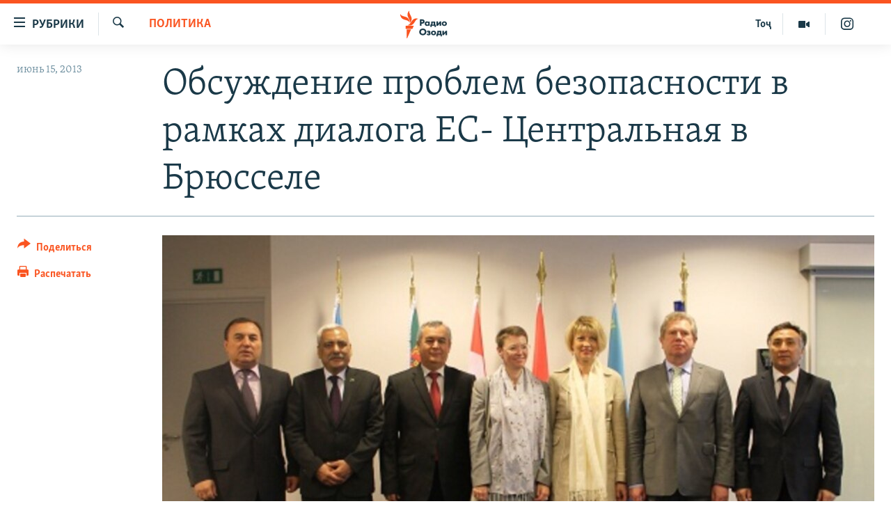

--- FILE ---
content_type: text/html; charset=utf-8
request_url: https://rus.ozodi.org/a/25017699.html
body_size: 13103
content:

<!DOCTYPE html>
<html lang="ru" dir="ltr" class="no-js">
<head>
        <link rel="stylesheet" href="/Content/responsive/RFE/ru-TJ/RFE-ru-TJ.css?&amp;av=0.0.0.0&amp;cb=370">
<script src="https://tags.ozodi.org/rferl-pangea/prod/utag.sync.js"></script><script type='text/javascript' src='https://www.youtube.com/iframe_api' async></script>    <script type="text/javascript">
        //a general 'js' detection, must be on top level in <head>, due to CSS performance
        document.documentElement.className = "js";
        var cacheBuster = "370";
        var appBaseUrl = "/";
        var imgEnhancerBreakpoints = [0, 144, 256, 408, 650, 1023, 1597];
        var isLoggingEnabled = false;
        var isPreviewPage = false;
        var isLivePreviewPage = false;

        if (!isPreviewPage) {
            window.RFE = window.RFE || {};
            window.RFE.cacheEnabledByParam = window.location.href.indexOf('nocache=1') === -1;

            const url = new URL(window.location.href);
            const params = new URLSearchParams(url.search);

            // Remove the 'nocache' parameter
            params.delete('nocache');

            // Update the URL without the 'nocache' parameter
            url.search = params.toString();
            window.history.replaceState(null, '', url.toString());
        } else {
            window.addEventListener('load', function() {
                const links = window.document.links;
                for (let i = 0; i < links.length; i++) {
                    links[i].href = '#';
                    links[i].target = '_self';
                }
             })
        }

var pwaEnabled = false;        var swCacheDisabled;
    </script>
    <meta charset="utf-8" />

            <title>&#x41E;&#x431;&#x441;&#x443;&#x436;&#x434;&#x435;&#x43D;&#x438;&#x435; &#x43F;&#x440;&#x43E;&#x431;&#x43B;&#x435;&#x43C; &#x431;&#x435;&#x437;&#x43E;&#x43F;&#x430;&#x441;&#x43D;&#x43E;&#x441;&#x442;&#x438; &#x432; &#x440;&#x430;&#x43C;&#x43A;&#x430;&#x445; &#x434;&#x438;&#x430;&#x43B;&#x43E;&#x433;&#x430; &#x415;&#x421;- &#x426;&#x435;&#x43D;&#x442;&#x440;&#x430;&#x43B;&#x44C;&#x43D;&#x430;&#x44F; &#x432; &#x411;&#x440;&#x44E;&#x441;&#x441;&#x435;&#x43B;&#x435; </title>
            <meta name="description" content="&#x415;&#x432;&#x440;&#x43E;&#x43F;&#x435;&#x439;&#x441;&#x43A;&#x438;&#x439; &#x421;&#x43E;&#x44E;&#x437; &#x43D;&#x430;&#x447;&#x430;&#x43B; &#x446;&#x438;&#x43A;&#x43B; &#x43F;&#x435;&#x440;&#x435;&#x433;&#x43E;&#x432;&#x43E;&#x440;&#x43E;&#x432; &#x441;&#x43E; &#x441;&#x442;&#x440;&#x430;&#x43D;&#x430;&#x43C;&#x438; &#x426;&#x435;&#x43D;&#x442;&#x440;&#x430;&#x43B;&#x44C;&#x43D;&#x43E;&#x439; &#x410;&#x437;&#x438;&#x438; &#x43F;&#x43E; &#x43F;&#x440;&#x43E;&#x431;&#x43B;&#x435;&#x43C;&#x430;&#x43C; &#x440;&#x435;&#x433;&#x438;&#x43E;&#x43D;&#x430;&#x43B;&#x44C;&#x43D;&#x43E;&#x439; &#x431;&#x435;&#x437;&#x43E;&#x43F;&#x430;&#x441;&#x43D;&#x43E;&#x441;&#x442;&#x438; &#x43F;&#x43E;&#x441;&#x43B;&#x435; &#x432;&#x44B;&#x432;&#x43E;&#x434;&#x430; &#x438;&#x43D;&#x43E;&#x441;&#x442;&#x440;&#x430;&#x43D;&#x43D;&#x44B;&#x445; &#x432;&#x43E;&#x439;&#x441;&#x43A; &#x438;&#x437; &#x410;&#x444;&#x433;&#x430;&#x43D;&#x438;&#x441;&#x442;&#x430;&#x43D;&#x430;." />
                <meta name="keywords" content="Политика, Таджикистан, Центральная Азия, В мире" />
    <meta name="viewport" content="width=device-width, initial-scale=1.0" />


    <meta http-equiv="X-UA-Compatible" content="IE=edge" />

<meta name="robots" content="max-image-preview:large"><meta name="yandex-verification" content="ff8739018be2507b" />

        <link href="https://rus.ozodi.org/a/25017699.html" rel="canonical" />

        <meta name="apple-mobile-web-app-title" content="&#x420;&#x421;&#x415;&#x420;&#x421;" />
        <meta name="apple-mobile-web-app-status-bar-style" content="black" />
            <meta name="apple-itunes-app" content="app-id=1448678370, app-argument=//25017699.ltr" />
<meta content="&#x41E;&#x431;&#x441;&#x443;&#x436;&#x434;&#x435;&#x43D;&#x438;&#x435; &#x43F;&#x440;&#x43E;&#x431;&#x43B;&#x435;&#x43C; &#x431;&#x435;&#x437;&#x43E;&#x43F;&#x430;&#x441;&#x43D;&#x43E;&#x441;&#x442;&#x438; &#x432; &#x440;&#x430;&#x43C;&#x43A;&#x430;&#x445; &#x434;&#x438;&#x430;&#x43B;&#x43E;&#x433;&#x430; &#x415;&#x421;- &#x426;&#x435;&#x43D;&#x442;&#x440;&#x430;&#x43B;&#x44C;&#x43D;&#x430;&#x44F; &#x432; &#x411;&#x440;&#x44E;&#x441;&#x441;&#x435;&#x43B;&#x435; " property="og:title"></meta>
<meta content="&#x415;&#x432;&#x440;&#x43E;&#x43F;&#x435;&#x439;&#x441;&#x43A;&#x438;&#x439; &#x421;&#x43E;&#x44E;&#x437; &#x43D;&#x430;&#x447;&#x430;&#x43B; &#x446;&#x438;&#x43A;&#x43B; &#x43F;&#x435;&#x440;&#x435;&#x433;&#x43E;&#x432;&#x43E;&#x440;&#x43E;&#x432; &#x441;&#x43E; &#x441;&#x442;&#x440;&#x430;&#x43D;&#x430;&#x43C;&#x438; &#x426;&#x435;&#x43D;&#x442;&#x440;&#x430;&#x43B;&#x44C;&#x43D;&#x43E;&#x439; &#x410;&#x437;&#x438;&#x438; &#x43F;&#x43E; &#x43F;&#x440;&#x43E;&#x431;&#x43B;&#x435;&#x43C;&#x430;&#x43C; &#x440;&#x435;&#x433;&#x438;&#x43E;&#x43D;&#x430;&#x43B;&#x44C;&#x43D;&#x43E;&#x439; &#x431;&#x435;&#x437;&#x43E;&#x43F;&#x430;&#x441;&#x43D;&#x43E;&#x441;&#x442;&#x438; &#x43F;&#x43E;&#x441;&#x43B;&#x435; &#x432;&#x44B;&#x432;&#x43E;&#x434;&#x430; &#x438;&#x43D;&#x43E;&#x441;&#x442;&#x440;&#x430;&#x43D;&#x43D;&#x44B;&#x445; &#x432;&#x43E;&#x439;&#x441;&#x43A; &#x438;&#x437; &#x410;&#x444;&#x433;&#x430;&#x43D;&#x438;&#x441;&#x442;&#x430;&#x43D;&#x430;." property="og:description"></meta>
<meta content="article" property="og:type"></meta>
<meta content="https://rus.ozodi.org/a/25017699.html" property="og:url"></meta>
<meta content="&#x420;&#x430;&#x434;&#x438;&#x43E; &#x41E;&#x437;&#x43E;&#x434;&#x438;" property="og:site_name"></meta>
<meta content="https://www.facebook.com/radio.ozodi" property="article:publisher"></meta>
<meta content="https://gdb.rferl.org/02ab4085-5142-4456-965f-914ab56324f9_w1200_h630.jpg" property="og:image"></meta>
<meta content="1200" property="og:image:width"></meta>
<meta content="630" property="og:image:height"></meta>
<meta content="1562160957432362" property="fb:app_id"></meta>
<meta content="summary_large_image" name="twitter:card"></meta>
<meta content="@RadioiOzodi" name="twitter:site"></meta>
<meta content="https://gdb.rferl.org/02ab4085-5142-4456-965f-914ab56324f9_w1200_h630.jpg" name="twitter:image"></meta>
<meta content="&#x41E;&#x431;&#x441;&#x443;&#x436;&#x434;&#x435;&#x43D;&#x438;&#x435; &#x43F;&#x440;&#x43E;&#x431;&#x43B;&#x435;&#x43C; &#x431;&#x435;&#x437;&#x43E;&#x43F;&#x430;&#x441;&#x43D;&#x43E;&#x441;&#x442;&#x438; &#x432; &#x440;&#x430;&#x43C;&#x43A;&#x430;&#x445; &#x434;&#x438;&#x430;&#x43B;&#x43E;&#x433;&#x430; &#x415;&#x421;- &#x426;&#x435;&#x43D;&#x442;&#x440;&#x430;&#x43B;&#x44C;&#x43D;&#x430;&#x44F; &#x432; &#x411;&#x440;&#x44E;&#x441;&#x441;&#x435;&#x43B;&#x435; " name="twitter:title"></meta>
<meta content="&#x415;&#x432;&#x440;&#x43E;&#x43F;&#x435;&#x439;&#x441;&#x43A;&#x438;&#x439; &#x421;&#x43E;&#x44E;&#x437; &#x43D;&#x430;&#x447;&#x430;&#x43B; &#x446;&#x438;&#x43A;&#x43B; &#x43F;&#x435;&#x440;&#x435;&#x433;&#x43E;&#x432;&#x43E;&#x440;&#x43E;&#x432; &#x441;&#x43E; &#x441;&#x442;&#x440;&#x430;&#x43D;&#x430;&#x43C;&#x438; &#x426;&#x435;&#x43D;&#x442;&#x440;&#x430;&#x43B;&#x44C;&#x43D;&#x43E;&#x439; &#x410;&#x437;&#x438;&#x438; &#x43F;&#x43E; &#x43F;&#x440;&#x43E;&#x431;&#x43B;&#x435;&#x43C;&#x430;&#x43C; &#x440;&#x435;&#x433;&#x438;&#x43E;&#x43D;&#x430;&#x43B;&#x44C;&#x43D;&#x43E;&#x439; &#x431;&#x435;&#x437;&#x43E;&#x43F;&#x430;&#x441;&#x43D;&#x43E;&#x441;&#x442;&#x438; &#x43F;&#x43E;&#x441;&#x43B;&#x435; &#x432;&#x44B;&#x432;&#x43E;&#x434;&#x430; &#x438;&#x43D;&#x43E;&#x441;&#x442;&#x440;&#x430;&#x43D;&#x43D;&#x44B;&#x445; &#x432;&#x43E;&#x439;&#x441;&#x43A; &#x438;&#x437; &#x410;&#x444;&#x433;&#x430;&#x43D;&#x438;&#x441;&#x442;&#x430;&#x43D;&#x430;." name="twitter:description"></meta>
                    <link rel="amphtml" href="https://rus.ozodi.org/amp/25017699.html" />
<script type="application/ld+json">{"articleSection":"Политика","isAccessibleForFree":true,"headline":"Обсуждение проблем безопасности в рамках диалога ЕС- Центральная в Брюсселе ","inLanguage":"ru-TJ","keywords":"Политика, Таджикистан, Центральная Азия, В мире","author":{"@type":"Person","name":"РСЕРС"},"datePublished":"2013-06-15 05:49:23Z","dateModified":"2013-06-15 05:52:23Z","publisher":{"logo":{"width":512,"height":220,"@type":"ImageObject","url":"https://rus.ozodi.org/Content/responsive/RFE/ru-TJ/img/logo.png"},"@type":"NewsMediaOrganization","url":"https://rus.ozodi.org","sameAs":["https://www.facebook.com/radio.ozodi","https://www.youtube.com/user/Ozodivideo","https://www.instagram.com/radioiozodi/?hl=en","https://twitter.com/RadioiOzodi"],"name":"Радио Озоди","alternateName":""},"@context":"https://schema.org","@type":"NewsArticle","mainEntityOfPage":"https://rus.ozodi.org/a/25017699.html","url":"https://rus.ozodi.org/a/25017699.html","description":"Европейский Союз начал цикл переговоров со странами Центральной Азии по проблемам региональной безопасности после вывода иностранных войск из Афганистана.","image":{"width":1080,"height":608,"@type":"ImageObject","url":"https://gdb.rferl.org/02ab4085-5142-4456-965f-914ab56324f9_w1080_h608.jpg"},"name":"Обсуждение проблем безопасности в рамках диалога ЕС- Центральная в Брюсселе "}</script>
    <script src="/Scripts/responsive/infographics.bundle.min.js?&amp;av=0.0.0.0&amp;cb=370"></script>
        <script src="/Scripts/responsive/dollardom.min.js?&amp;av=0.0.0.0&amp;cb=370"></script>
        <script src="/Scripts/responsive/modules/commons.js?&amp;av=0.0.0.0&amp;cb=370"></script>
        <script src="/Scripts/responsive/modules/app_code.js?&amp;av=0.0.0.0&amp;cb=370"></script>

        <link rel="icon" type="image/svg+xml" href="/Content/responsive/RFE/img/webApp/favicon.svg" />
        <link rel="alternate icon" href="/Content/responsive/RFE/img/webApp/favicon.ico" />
            <link rel="mask-icon" color="#ea6903" href="/Content/responsive/RFE/img/webApp/favicon_safari.svg" />
        <link rel="apple-touch-icon" sizes="152x152" href="/Content/responsive/RFE/img/webApp/ico-152x152.png" />
        <link rel="apple-touch-icon" sizes="144x144" href="/Content/responsive/RFE/img/webApp/ico-144x144.png" />
        <link rel="apple-touch-icon" sizes="114x114" href="/Content/responsive/RFE/img/webApp/ico-114x114.png" />
        <link rel="apple-touch-icon" sizes="72x72" href="/Content/responsive/RFE/img/webApp/ico-72x72.png" />
        <link rel="apple-touch-icon-precomposed" href="/Content/responsive/RFE/img/webApp/ico-57x57.png" />
        <link rel="icon" sizes="192x192" href="/Content/responsive/RFE/img/webApp/ico-192x192.png" />
        <link rel="icon" sizes="128x128" href="/Content/responsive/RFE/img/webApp/ico-128x128.png" />
        <meta name="msapplication-TileColor" content="#ffffff" />
        <meta name="msapplication-TileImage" content="/Content/responsive/RFE/img/webApp/ico-144x144.png" />
                <link rel="preload" href="/Content/responsive/fonts/Skolar-Lt_Cyrl_v2.4.woff" type="font/woff" as="font" crossorigin="anonymous" />
                <link rel="preload" href="/Content/responsive/fonts/SkolarSans-Cn-Bd_LatnCyrl_v2.3.woff" type="font/woff" as="font" crossorigin="anonymous" />
    <link rel="alternate" type="application/rss+xml" title="RFE/RL - Top Stories [RSS]" href="/api/" />
    <link rel="sitemap" type="application/rss+xml" href="/sitemap.xml" />
    
    



</head>
<body class=" nav-no-loaded cc_theme pg-article print-lay-article js-category-to-nav nojs-images ">
        <script type="text/javascript" >
            var analyticsData = {url:"https://rus.ozodi.org/a/25017699.html",property_id:"442",article_uid:"25017699",page_title:"Обсуждение проблем безопасности в рамках диалога ЕС- Центральная в Брюсселе ",page_type:"article",content_type:"article",subcontent_type:"article",last_modified:"2013-06-15 05:52:23Z",pub_datetime:"2013-06-15 05:49:23Z",pub_year:"2013",pub_month:"06",pub_day:"15",pub_hour:"05",pub_weekday:"Saturday",section:"политика",english_section:"russian_ru",byline:"",categories:"russian_ru,tajikistan,central_asia,world_rus_ru",domain:"rus.ozodi.org",language:"Russian",language_service:"RFERL Tajik",platform:"web",copied:"no",copied_article:"",copied_title:"",runs_js:"Yes",cms_release:"8.44.0.0.370",enviro_type:"prod",slug:"",entity:"RFE",short_language_service:"TAJ",platform_short:"W",page_name:"Обсуждение проблем безопасности в рамках диалога ЕС- Центральная в Брюсселе "};
        </script>
<noscript><iframe src="https://www.googletagmanager.com/ns.html?id=GTM-WXZBPZ" height="0" width="0" style="display:none;visibility:hidden"></iframe></noscript>        <script type="text/javascript" data-cookiecategory="analytics">
            var gtmEventObject = Object.assign({}, analyticsData, {event: 'page_meta_ready'});window.dataLayer = window.dataLayer || [];window.dataLayer.push(gtmEventObject);
            if (top.location === self.location) { //if not inside of an IFrame
                 var renderGtm = "true";
                 if (renderGtm === "true") {
            (function(w,d,s,l,i){w[l]=w[l]||[];w[l].push({'gtm.start':new Date().getTime(),event:'gtm.js'});var f=d.getElementsByTagName(s)[0],j=d.createElement(s),dl=l!='dataLayer'?'&l='+l:'';j.async=true;j.src='//www.googletagmanager.com/gtm.js?id='+i+dl;f.parentNode.insertBefore(j,f);})(window,document,'script','dataLayer','GTM-WXZBPZ');
                 }
            }
        </script>
        <!--Analytics tag js version start-->
            <script type="text/javascript" data-cookiecategory="analytics">
                var utag_data = Object.assign({}, analyticsData, {});
if(typeof(TealiumTagFrom)==='function' && typeof(TealiumTagSearchKeyword)==='function') {
var utag_from=TealiumTagFrom();var utag_searchKeyword=TealiumTagSearchKeyword();
if(utag_searchKeyword!=null && utag_searchKeyword!=='' && utag_data["search_keyword"]==null) utag_data["search_keyword"]=utag_searchKeyword;if(utag_from!=null && utag_from!=='') utag_data["from"]=TealiumTagFrom();}
                if(window.top!== window.self&&utag_data.page_type==="snippet"){utag_data.page_type = 'iframe';}
                try{if(window.top!==window.self&&window.self.location.hostname===window.top.location.hostname){utag_data.platform = 'self-embed';utag_data.platform_short = 'se';}}catch(e){if(window.top!==window.self&&window.self.location.search.includes("platformType=self-embed")){utag_data.platform = 'cross-promo';utag_data.platform_short = 'cp';}}
                (function(a,b,c,d){    a="https://tags.ozodi.org/rferl-pangea/prod/utag.js";    b=document;c="script";d=b.createElement(c);d.src=a;d.type="text/java"+c;d.async=true;    a=b.getElementsByTagName(c)[0];a.parentNode.insertBefore(d,a);    })();
            </script>
        <!--Analytics tag js version end-->
<!-- Analytics tag management NoScript -->
<noscript>
<img style="position: absolute; border: none;" src="https://ssc.ozodi.org/b/ss/bbgprod,bbgentityrferl/1/G.4--NS/1208091826?pageName=rfe%3ataj%3aw%3aarticle%3a%d0%9e%d0%b1%d1%81%d1%83%d0%b6%d0%b4%d0%b5%d0%bd%d0%b8%d0%b5%20%d0%bf%d1%80%d0%be%d0%b1%d0%bb%d0%b5%d0%bc%20%d0%b1%d0%b5%d0%b7%d0%be%d0%bf%d0%b0%d1%81%d0%bd%d0%be%d1%81%d1%82%d0%b8%20%d0%b2%20%d1%80%d0%b0%d0%bc%d0%ba%d0%b0%d1%85%20%d0%b4%d0%b8%d0%b0%d0%bb%d0%be%d0%b3%d0%b0%20%d0%95%d0%a1-%20%d0%a6%d0%b5%d0%bd%d1%82%d1%80%d0%b0%d0%bb%d1%8c%d0%bd%d0%b0%d1%8f%20%d0%b2%20%d0%91%d1%80%d1%8e%d1%81%d1%81%d0%b5%d0%bb%d0%b5%20&amp;c6=%d0%9e%d0%b1%d1%81%d1%83%d0%b6%d0%b4%d0%b5%d0%bd%d0%b8%d0%b5%20%d0%bf%d1%80%d0%be%d0%b1%d0%bb%d0%b5%d0%bc%20%d0%b1%d0%b5%d0%b7%d0%be%d0%bf%d0%b0%d1%81%d0%bd%d0%be%d1%81%d1%82%d0%b8%20%d0%b2%20%d1%80%d0%b0%d0%bc%d0%ba%d0%b0%d1%85%20%d0%b4%d0%b8%d0%b0%d0%bb%d0%be%d0%b3%d0%b0%20%d0%95%d0%a1-%20%d0%a6%d0%b5%d0%bd%d1%82%d1%80%d0%b0%d0%bb%d1%8c%d0%bd%d0%b0%d1%8f%20%d0%b2%20%d0%91%d1%80%d1%8e%d1%81%d1%81%d0%b5%d0%bb%d0%b5%20&amp;v36=8.44.0.0.370&amp;v6=D=c6&amp;g=https%3a%2f%2frus.ozodi.org%2fa%2f25017699.html&amp;c1=D=g&amp;v1=D=g&amp;events=event1,event52&amp;c16=rferl%20tajik&amp;v16=D=c16&amp;c5=russian_ru&amp;v5=D=c5&amp;ch=%d0%9f%d0%be%d0%bb%d0%b8%d1%82%d0%b8%d0%ba%d0%b0&amp;c15=russian&amp;v15=D=c15&amp;c4=article&amp;v4=D=c4&amp;c14=25017699&amp;v14=D=c14&amp;v20=no&amp;c17=web&amp;v17=D=c17&amp;mcorgid=518abc7455e462b97f000101%40adobeorg&amp;server=rus.ozodi.org&amp;pageType=D=c4&amp;ns=bbg&amp;v29=D=server&amp;v25=rfe&amp;v30=442&amp;v105=D=User-Agent " alt="analytics" width="1" height="1" /></noscript>
<!-- End of Analytics tag management NoScript -->


        <!--*** Accessibility links - For ScreenReaders only ***-->
        <section>
            <div class="sr-only">
                <h2>&#x421;&#x441;&#x44B;&#x43B;&#x43A;&#x438; &#x434;&#x43B;&#x44F; &#x432;&#x445;&#x43E;&#x434;&#x430;</h2>
                <ul>
                    <li><a href="#content" data-disable-smooth-scroll="1">&#x421;&#x43C;&#x43E;&#x442;&#x440;&#x435;&#x442;&#x44C; &#x432;&#x441;&#x435; &#x447;&#x430;&#x441;&#x442;&#x438;&#xD;&#xA;</a></li>
                    <li><a href="#navigation" data-disable-smooth-scroll="1">&#x412;&#x435;&#x440;&#x43D;&#x443;&#x442;&#x441;&#x44F; &#x43A; &#x433;&#x43B;&#x430;&#x432;&#x43D;&#x43E;&#x439; &#x43D;&#x430;&#x432;&#x438;&#x433;&#x430;&#x446;&#x438;&#x438;</a></li>
                    <li><a href="#txtHeaderSearch" data-disable-smooth-scroll="1">&#x412;&#x435;&#x440;&#x43D;&#x443;&#x442;&#x441;&#x44F; &#x43A; &#x43F;&#x43E;&#x438;&#x441;&#x43A;&#x443;</a></li>
                </ul>
            </div>
        </section>
    




<div dir="ltr">
    <div id="page">
            <aside>

<div class="c-lightbox overlay-modal">
    <div class="c-lightbox__intro">
        <h2 class="c-lightbox__intro-title"></h2>
        <button class="btn btn--rounded c-lightbox__btn c-lightbox__intro-next" title="&#x421;&#x43B;&#x435;&#x434;&#x443;&#x44E;&#x449;&#x438;&#x439;">
            <span class="ico ico--rounded ico-chevron-forward"></span>
            <span class="sr-only">&#x421;&#x43B;&#x435;&#x434;&#x443;&#x44E;&#x449;&#x438;&#x439;</span>
        </button>
    </div>
    <div class="c-lightbox__nav">
        <button class="btn btn--rounded c-lightbox__btn c-lightbox__btn--close" title="&#x417;&#x430;&#x43A;&#x440;&#x44B;&#x442;&#x44C;">
            <span class="ico ico--rounded ico-close"></span>
            <span class="sr-only">&#x417;&#x430;&#x43A;&#x440;&#x44B;&#x442;&#x44C;</span>
        </button>
        <button class="btn btn--rounded c-lightbox__btn c-lightbox__btn--prev" title="&#x41F;&#x440;&#x435;&#x434;&#x44B;&#x434;&#x443;&#x449;&#x438;&#x439;">
            <span class="ico ico--rounded ico-chevron-backward"></span>
            <span class="sr-only">&#x41F;&#x440;&#x435;&#x434;&#x44B;&#x434;&#x443;&#x449;&#x438;&#x439;</span>
        </button>
        <button class="btn btn--rounded c-lightbox__btn c-lightbox__btn--next" title="&#x421;&#x43B;&#x435;&#x434;&#x443;&#x44E;&#x449;&#x438;&#x439;">
            <span class="ico ico--rounded ico-chevron-forward"></span>
            <span class="sr-only">&#x421;&#x43B;&#x435;&#x434;&#x443;&#x44E;&#x449;&#x438;&#x439;</span>
        </button>
    </div>
    <div class="c-lightbox__content-wrap">
        <figure class="c-lightbox__content">
            <span class="c-spinner c-spinner--lightbox">
                <img src="/Content/responsive/img/player-spinner.png"
                     alt="&#x41F;&#x43E;&#x436;&#x430;&#x43B;&#x443;&#x439;&#x441;&#x442;&#x430;, &#x43F;&#x43E;&#x434;&#x43E;&#x436;&#x434;&#x438;&#x442;&#x435;"
                     title="&#x41F;&#x43E;&#x436;&#x430;&#x43B;&#x443;&#x439;&#x441;&#x442;&#x430;, &#x43F;&#x43E;&#x434;&#x43E;&#x436;&#x434;&#x438;&#x442;&#x435;" />
            </span>
            <div class="c-lightbox__img">
                <div class="thumb">
                    <img src="" alt="" />
                </div>
            </div>
            <figcaption>
                <div class="c-lightbox__info c-lightbox__info--foot">
                    <span class="c-lightbox__counter"></span>
                    <span class="caption c-lightbox__caption"></span>
                </div>
            </figcaption>
        </figure>
    </div>
    <div class="hidden">
        <div class="content-advisory__box content-advisory__box--lightbox">
            <span class="content-advisory__box-text">This image contains sensitive content which some people may find offensive or disturbing.</span>
            <button class="btn btn--transparent content-advisory__box-btn m-t-md" value="text" type="button">
                <span class="btn__text">
                    Click to reveal
                </span>
            </button>
        </div>
    </div>
</div>

<div class="print-dialogue">
    <div class="container">
        <h3 class="print-dialogue__title section-head">Print Options:</h3>
        <div class="print-dialogue__opts">
            <ul class="print-dialogue__opt-group">
                <li class="form__group form__group--checkbox">
                    <input class="form__check " id="checkboxImages" name="checkboxImages" type="checkbox" checked="checked" />
                    <label for="checkboxImages" class="form__label m-t-md">Images</label>
                </li>
                <li class="form__group form__group--checkbox">
                    <input class="form__check " id="checkboxMultimedia" name="checkboxMultimedia" type="checkbox" checked="checked" />
                    <label for="checkboxMultimedia" class="form__label m-t-md">Multimedia</label>
                </li>
            </ul>
            <ul class="print-dialogue__opt-group">
                <li class="form__group form__group--checkbox">
                    <input class="form__check " id="checkboxEmbedded" name="checkboxEmbedded" type="checkbox" checked="checked" />
                    <label for="checkboxEmbedded" class="form__label m-t-md">Embedded Content</label>
                </li>
                <li class="hidden">
                    <input class="form__check " id="checkboxComments" name="checkboxComments" type="checkbox" />
                    <label for="checkboxComments" class="form__label m-t-md"> Comments</label>
                </li>
            </ul>
        </div>
        <div class="print-dialogue__buttons">
            <button class="btn  btn--secondary close-button" type="button" title="&#x41E;&#x442;&#x43C;&#x435;&#x43D;&#x438;&#x442;&#x44C;">
                <span class="btn__text ">&#x41E;&#x442;&#x43C;&#x435;&#x43D;&#x438;&#x442;&#x44C;</span>
            </button>
            <button class="btn  btn-cust-print m-l-sm" type="button" title="&#x420;&#x430;&#x441;&#x43F;&#x435;&#x447;&#x430;&#x442;&#x430;&#x442;&#x44C;">
                <span class="btn__text ">&#x420;&#x430;&#x441;&#x43F;&#x435;&#x447;&#x430;&#x442;&#x430;&#x442;&#x44C;</span>
            </button>
        </div>
    </div>
</div>                
<div class="ctc-message pos-fix">
    <div class="ctc-message__inner">Link has been copied to clipboard</div>
</div>
            </aside>

<div class="hdr-20 hdr-20--big">
    <div class="hdr-20__inner">
        <div class="hdr-20__max pos-rel">
            <div class="hdr-20__side hdr-20__side--primary d-flex">
                <label data-for="main-menu-ctrl" data-switcher-trigger="true" data-switch-target="main-menu-ctrl" class="burger hdr-trigger pos-rel trans-trigger" data-trans-evt="click" data-trans-id="menu">
                    <span class="ico ico-close hdr-trigger__ico hdr-trigger__ico--close burger__ico burger__ico--close"></span>
                    <span class="ico ico-menu hdr-trigger__ico hdr-trigger__ico--open burger__ico burger__ico--open"></span>
                        <span class="burger__label">&#x420;&#x443;&#x431;&#x440;&#x438;&#x43A;&#x438;</span>
                </label>
                <div class="menu-pnl pos-fix trans-target" data-switch-target="main-menu-ctrl" data-trans-id="menu">
                    <div class="menu-pnl__inner">
                        <nav class="main-nav menu-pnl__item menu-pnl__item--first">
                            <ul class="main-nav__list accordeon" data-analytics-tales="false" data-promo-name="link" data-location-name="nav,secnav">
                                

        <li class="main-nav__item">
            <a class="main-nav__item-name main-nav__item-name--link" href="/z/11273" title="&#x42D;&#x43A;&#x43E;&#x43D;&#x43E;&#x43C;&#x438;&#x43A;&#x430;" data-item-name="economics_rus_ru" >&#x42D;&#x43A;&#x43E;&#x43D;&#x43E;&#x43C;&#x438;&#x43A;&#x430;</a>
        </li>

        <li class="main-nav__item">
            <a class="main-nav__item-name main-nav__item-name--link" href="/z/11271" title="&#x41A;&#x443;&#x43B;&#x44C;&#x442;&#x443;&#x440;&#x430;" data-item-name="culture_rus_ru" >&#x41A;&#x443;&#x43B;&#x44C;&#x442;&#x443;&#x440;&#x430;</a>
        </li>

        <li class="main-nav__item">
            <a class="main-nav__item-name main-nav__item-name--link" href="/z/11272" title="&#x421;&#x43F;&#x43E;&#x440;&#x442;" data-item-name="sport_rus_ru" >&#x421;&#x43F;&#x43E;&#x440;&#x442;</a>
        </li>

        <li class="main-nav__item">
            <a class="main-nav__item-name main-nav__item-name--link" href="/z/11274" title="&#x420;&#x435;&#x433;&#x438;&#x43E;&#x43D;&#x44B; &#x422;&#x430;&#x434;&#x436;&#x438;&#x43A;&#x438;&#x441;&#x442;&#x430;&#x43D;&#x430;" data-item-name="tajik_regions_rus_ru" >&#x420;&#x435;&#x433;&#x438;&#x43E;&#x43D;&#x44B; &#x422;&#x430;&#x434;&#x436;&#x438;&#x43A;&#x438;&#x441;&#x442;&#x430;&#x43D;&#x430;</a>
        </li>



                            </ul>
                        </nav>
                        

<div class="menu-pnl__item">
        <a href="https://www.ozodi.org" class="menu-pnl__item-link" alt="&#x422;&#x43E;&#x4B7;&#x438;&#x43A;&#x4E3;">&#x422;&#x43E;&#x4B7;&#x438;&#x43A;&#x4E3;</a>
</div>


                        
                            <div class="menu-pnl__item menu-pnl__item--social">
                                    <h5 class="menu-pnl__sub-head">&#x41F;&#x440;&#x438;&#x441;&#x43E;&#x435;&#x434;&#x438;&#x43D;&#x44F;&#x439;&#x442;&#x435;&#x441;&#x44C;</h5>

        <a href="https://www.facebook.com/radio.ozodi" title="&#x41C;&#x44B; &#x432;  Facebook" data-analytics-text="follow_on_facebook" class="btn btn--rounded btn--social-inverted menu-pnl__btn js-social-btn btn-facebook"  target="_blank" rel="noopener">
            <span class="ico ico-facebook-alt ico--rounded"></span>
        </a>


        <a href="https://twitter.com/RadioiOzodi" title="&#x41C;&#x44B; &#x432; Twitter" data-analytics-text="follow_on_twitter" class="btn btn--rounded btn--social-inverted menu-pnl__btn js-social-btn btn-twitter"  target="_blank" rel="noopener">
            <span class="ico ico-twitter ico--rounded"></span>
        </a>


        <a href="https://www.youtube.com/user/Ozodivideo" title="&#x41F;&#x440;&#x438;&#x441;&#x43E;&#x435;&#x434;&#x438;&#x43D;&#x44F;&#x439;&#x442;&#x435;&#x441;&#x44C; &#x432; Youtube" data-analytics-text="follow_on_youtube" class="btn btn--rounded btn--social-inverted menu-pnl__btn js-social-btn btn-youtube"  target="_blank" rel="noopener">
            <span class="ico ico-youtube ico--rounded"></span>
        </a>


        <a href="https://www.instagram.com/radioiozodi/?hl=en" title="Instagram" data-analytics-text="follow_on_instagram" class="btn btn--rounded btn--social-inverted menu-pnl__btn js-social-btn btn-instagram"  target="_blank" rel="noopener">
            <span class="ico ico-instagram ico--rounded"></span>
        </a>

                            </div>
                            <div class="menu-pnl__item">
                                <a href="/navigation/allsites" class="menu-pnl__item-link">
                                    <span class="ico ico-languages "></span>
                                    &#x412;&#x441;&#x435; &#x441;&#x430;&#x439;&#x442;&#x44B; &#x420;&#x421;&#x415;/&#x420;&#x421;
                                </a>
                            </div>
                    </div>
                </div>
                <label data-for="top-search-ctrl" data-switcher-trigger="true" data-switch-target="top-search-ctrl" class="top-srch-trigger hdr-trigger">
                    <span class="ico ico-close hdr-trigger__ico hdr-trigger__ico--close top-srch-trigger__ico top-srch-trigger__ico--close"></span>
                    <span class="ico ico-search hdr-trigger__ico hdr-trigger__ico--open top-srch-trigger__ico top-srch-trigger__ico--open"></span>
                </label>
                <div class="srch-top srch-top--in-header" data-switch-target="top-search-ctrl">
                    <div class="container">
                        
<form action="/s" class="srch-top__form srch-top__form--in-header" id="form-topSearchHeader" method="get" role="search">    <label for="txtHeaderSearch" class="sr-only">&#x418;&#x441;&#x43A;&#x430;&#x442;&#x44C;</label>
    <input type="text" id="txtHeaderSearch" name="k" placeholder="&#x41F;&#x43E;&#x438;&#x441;&#x43A;" accesskey="s" value="" class="srch-top__input analyticstag-event" onkeydown="if (event.keyCode === 13) { FireAnalyticsTagEventOnSearch('search', $dom.get('#txtHeaderSearch')[0].value) }" />
    <button title="&#x418;&#x441;&#x43A;&#x430;&#x442;&#x44C;" type="submit" class="btn btn--top-srch analyticstag-event" onclick="FireAnalyticsTagEventOnSearch('search', $dom.get('#txtHeaderSearch')[0].value) ">
        <span class="ico ico-search"></span>
    </button>
</form>
                    </div>
                </div>
                <a href="/" class="main-logo-link">
                    <img src="/Content/responsive/RFE/ru-TJ/img/logo-compact.svg" class="main-logo main-logo--comp" alt="site logo">
                        <img src="/Content/responsive/RFE/ru-TJ/img/logo.svg" class="main-logo main-logo--big" alt="site logo">
                </a>
            </div>
            <div class="hdr-20__side hdr-20__side--secondary d-flex">
                

    <a href="https://www.instagram.com/radioiozodi/?hl=en" title="Instagram" class="hdr-20__secondary-item" data-item-name="custom1">
        
    <span class="ico-custom ico-custom--1 hdr-20__secondary-icon"></span>

    </a>

    <a href="/z/11282" title="&#x41C;&#x443;&#x43B;&#x44C;&#x442;&#x438;&#x43C;&#x435;&#x434;&#x438;&#x430;" class="hdr-20__secondary-item" data-item-name="video">
        
    <span class="ico ico-video hdr-20__secondary-icon"></span>

    </a>

    <a href="https://www.ozodi.org" title="&#x422;&#x43E;&#x4B7;" class="hdr-20__secondary-item hdr-20__secondary-item--lang" data-item-name="satellite">
        
&#x422;&#x43E;&#x4B7;
    </a>

    <a href="/s" title="&#x418;&#x441;&#x43A;&#x430;&#x442;&#x44C;" class="hdr-20__secondary-item hdr-20__secondary-item--search" data-item-name="search">
        
    <span class="ico ico-search hdr-20__secondary-icon hdr-20__secondary-icon--search"></span>

    </a>



                
                <div class="srch-bottom">
                    
<form action="/s" class="srch-bottom__form d-flex" id="form-bottomSearch" method="get" role="search">    <label for="txtSearch" class="sr-only">&#x418;&#x441;&#x43A;&#x430;&#x442;&#x44C;</label>
    <input type="search" id="txtSearch" name="k" placeholder="&#x41F;&#x43E;&#x438;&#x441;&#x43A;" accesskey="s" value="" class="srch-bottom__input analyticstag-event" onkeydown="if (event.keyCode === 13) { FireAnalyticsTagEventOnSearch('search', $dom.get('#txtSearch')[0].value) }" />
    <button title="&#x418;&#x441;&#x43A;&#x430;&#x442;&#x44C;" type="submit" class="btn btn--bottom-srch analyticstag-event" onclick="FireAnalyticsTagEventOnSearch('search', $dom.get('#txtSearch')[0].value) ">
        <span class="ico ico-search"></span>
    </button>
</form>
                </div>
            </div>
            <img src="/Content/responsive/RFE/ru-TJ/img/logo-print.gif" class="logo-print" alt="site logo">
            <img src="/Content/responsive/RFE/ru-TJ/img/logo-print_color.png" class="logo-print logo-print--color" alt="site logo">
        </div>
    </div>
</div>
    <script>
        if (document.body.className.indexOf('pg-home') > -1) {
            var nav2In = document.querySelector('.hdr-20__inner');
            var nav2Sec = document.querySelector('.hdr-20__side--secondary');
            var secStyle = window.getComputedStyle(nav2Sec);
            if (nav2In && window.pageYOffset < 150 && secStyle['position'] !== 'fixed') {
                nav2In.classList.add('hdr-20__inner--big')
            }
        }
    </script>



<div class="c-hlights c-hlights--breaking c-hlights--no-item" data-hlight-display="mobile,desktop">
    <div class="c-hlights__wrap container p-0">
        <div class="c-hlights__nav">
            <a role="button" href="#" title="&#x41F;&#x440;&#x435;&#x434;&#x44B;&#x434;&#x443;&#x449;&#x438;&#x439;">
                <span class="ico ico-chevron-backward m-0"></span>
                <span class="sr-only">&#x41F;&#x440;&#x435;&#x434;&#x44B;&#x434;&#x443;&#x449;&#x438;&#x439;</span>
            </a>
            <a role="button" href="#" title="&#x421;&#x43B;&#x435;&#x434;&#x443;&#x44E;&#x449;&#x438;&#x439;">
                <span class="ico ico-chevron-forward m-0"></span>
                <span class="sr-only">&#x421;&#x43B;&#x435;&#x434;&#x443;&#x44E;&#x449;&#x438;&#x439;</span>
            </a>
        </div>
        <span class="c-hlights__label">
            <span class="">&#x421;&#x440;&#x43E;&#x447;&#x43D;&#x44B;&#x435; &#x43D;&#x43E;&#x432;&#x43E;&#x441;&#x442;&#x438;</span>
            <span class="switcher-trigger">
                <label data-for="more-less-1" data-switcher-trigger="true" class="switcher-trigger__label switcher-trigger__label--more p-b-0" title="&#x41F;&#x43E;&#x43A;&#x430;&#x437;&#x430;&#x442;&#x44C; &#x431;&#x43E;&#x43B;&#x44C;&#x448;&#x435;">
                    <span class="ico ico-chevron-down"></span>
                </label>
                <label data-for="more-less-1" data-switcher-trigger="true" class="switcher-trigger__label switcher-trigger__label--less p-b-0" title="Show less">
                    <span class="ico ico-chevron-up"></span>
                </label>
            </span>
        </span>
        <ul class="c-hlights__items switcher-target" data-switch-target="more-less-1">
            
        </ul>
    </div>
</div>


        <div id="content">
            

    <main class="container">

    <div class="hdr-container">
        <div class="row">
            <div class="col-category col-xs-12 col-md-2 pull-left">


<div class="category js-category">
<a class="" href="/z/11265">&#x41F;&#x43E;&#x43B;&#x438;&#x442;&#x438;&#x43A;&#x430;</a></div></div>
<div class="col-title col-xs-12 col-md-10 pull-right">

    <h1 class="title pg-title">
        &#x41E;&#x431;&#x441;&#x443;&#x436;&#x434;&#x435;&#x43D;&#x438;&#x435; &#x43F;&#x440;&#x43E;&#x431;&#x43B;&#x435;&#x43C; &#x431;&#x435;&#x437;&#x43E;&#x43F;&#x430;&#x441;&#x43D;&#x43E;&#x441;&#x442;&#x438; &#x432; &#x440;&#x430;&#x43C;&#x43A;&#x430;&#x445; &#x434;&#x438;&#x430;&#x43B;&#x43E;&#x433;&#x430; &#x415;&#x421;- &#x426;&#x435;&#x43D;&#x442;&#x440;&#x430;&#x43B;&#x44C;&#x43D;&#x430;&#x44F; &#x432; &#x411;&#x440;&#x44E;&#x441;&#x441;&#x435;&#x43B;&#x435; 
    </h1>
</div>
<div class="col-publishing-details col-xs-12 col-sm-12 col-md-2 pull-left">

<div class="publishing-details ">
        <div class="published">
            <span class="date" >
                    <time pubdate="pubdate" datetime="2013-06-15T10:49:23&#x2B;05:00">
                        &#x438;&#x44E;&#x43D;&#x44C; 15, 2013
                    </time>
            </span>
        </div>
</div>

</div>
<div class="col-lg-12 separator">

<div class="separator">
    <hr class="title-line" />
</div></div>
<div class="col-multimedia col-xs-12 col-md-10 pull-right">

<div class="cover-media">
    <figure class="media-image js-media-expand">
        <div class="img-wrap">
            <div class="thumb thumb16_9">

            <img src="https://gdb.rferl.org/02ab4085-5142-4456-965f-914ab56324f9_w250_r1_s.jpg" alt="" />
                                </div>
        </div>
    </figure>
</div>

</div>
<div class="col-xs-12 col-md-2 pull-left article-share pos-rel">

    <div class="share--box">
                <div class="sticky-share-container" style="display:none">
                    <div class="container">
                        <a href="https://rus.ozodi.org" id="logo-sticky-share">&nbsp;</a>
                        <div class="pg-title pg-title--sticky-share">
                            &#x41E;&#x431;&#x441;&#x443;&#x436;&#x434;&#x435;&#x43D;&#x438;&#x435; &#x43F;&#x440;&#x43E;&#x431;&#x43B;&#x435;&#x43C; &#x431;&#x435;&#x437;&#x43E;&#x43F;&#x430;&#x441;&#x43D;&#x43E;&#x441;&#x442;&#x438; &#x432; &#x440;&#x430;&#x43C;&#x43A;&#x430;&#x445; &#x434;&#x438;&#x430;&#x43B;&#x43E;&#x433;&#x430; &#x415;&#x421;- &#x426;&#x435;&#x43D;&#x442;&#x440;&#x430;&#x43B;&#x44C;&#x43D;&#x430;&#x44F; &#x432; &#x411;&#x440;&#x44E;&#x441;&#x441;&#x435;&#x43B;&#x435; 
                        </div>
                        <div class="sticked-nav-actions">
                            <!--This part is for sticky navigation display-->
                            <p class="buttons link-content-sharing p-0 ">
                                <button class="btn btn--link btn-content-sharing p-t-0 " id="btnContentSharing" value="text" role="Button" type="" title="&#x43F;&#x43E;&#x434;&#x435;&#x43B;&#x438;&#x442;&#x44C;&#x441;&#x44F; &#x432; &#x434;&#x440;&#x443;&#x433;&#x438;&#x445; &#x441;&#x43E;&#x446;&#x441;&#x435;&#x442;&#x44F;&#x445;">
                                    <span class="ico ico-share ico--l"></span>
                                    <span class="btn__text ">
                                        &#x41F;&#x43E;&#x434;&#x435;&#x43B;&#x438;&#x442;&#x44C;&#x441;&#x44F;
                                    </span>
                                </button>
                            </p>
                            <aside class="content-sharing js-content-sharing js-content-sharing--apply-sticky  content-sharing--sticky" role="complementary" 
                                   data-share-url="https://rus.ozodi.org/a/25017699.html" data-share-title="&#x41E;&#x431;&#x441;&#x443;&#x436;&#x434;&#x435;&#x43D;&#x438;&#x435; &#x43F;&#x440;&#x43E;&#x431;&#x43B;&#x435;&#x43C; &#x431;&#x435;&#x437;&#x43E;&#x43F;&#x430;&#x441;&#x43D;&#x43E;&#x441;&#x442;&#x438; &#x432; &#x440;&#x430;&#x43C;&#x43A;&#x430;&#x445; &#x434;&#x438;&#x430;&#x43B;&#x43E;&#x433;&#x430; &#x415;&#x421;- &#x426;&#x435;&#x43D;&#x442;&#x440;&#x430;&#x43B;&#x44C;&#x43D;&#x430;&#x44F; &#x432; &#x411;&#x440;&#x44E;&#x441;&#x441;&#x435;&#x43B;&#x435; " data-share-text="&#x415;&#x432;&#x440;&#x43E;&#x43F;&#x435;&#x439;&#x441;&#x43A;&#x438;&#x439; &#x421;&#x43E;&#x44E;&#x437; &#x43D;&#x430;&#x447;&#x430;&#x43B; &#x446;&#x438;&#x43A;&#x43B; &#x43F;&#x435;&#x440;&#x435;&#x433;&#x43E;&#x432;&#x43E;&#x440;&#x43E;&#x432; &#x441;&#x43E; &#x441;&#x442;&#x440;&#x430;&#x43D;&#x430;&#x43C;&#x438; &#x426;&#x435;&#x43D;&#x442;&#x440;&#x430;&#x43B;&#x44C;&#x43D;&#x43E;&#x439; &#x410;&#x437;&#x438;&#x438; &#x43F;&#x43E; &#x43F;&#x440;&#x43E;&#x431;&#x43B;&#x435;&#x43C;&#x430;&#x43C; &#x440;&#x435;&#x433;&#x438;&#x43E;&#x43D;&#x430;&#x43B;&#x44C;&#x43D;&#x43E;&#x439; &#x431;&#x435;&#x437;&#x43E;&#x43F;&#x430;&#x441;&#x43D;&#x43E;&#x441;&#x442;&#x438; &#x43F;&#x43E;&#x441;&#x43B;&#x435; &#x432;&#x44B;&#x432;&#x43E;&#x434;&#x430; &#x438;&#x43D;&#x43E;&#x441;&#x442;&#x440;&#x430;&#x43D;&#x43D;&#x44B;&#x445; &#x432;&#x43E;&#x439;&#x441;&#x43A; &#x438;&#x437; &#x410;&#x444;&#x433;&#x430;&#x43D;&#x438;&#x441;&#x442;&#x430;&#x43D;&#x430;.">
                                <div class="content-sharing__popover">
                                    <h6 class="content-sharing__title">&#x41F;&#x43E;&#x434;&#x435;&#x43B;&#x438;&#x442;&#x44C;&#x441;&#x44F;</h6>
                                    <button href="#close" id="btnCloseSharing" class="btn btn--text-like content-sharing__close-btn">
                                        <span class="ico ico-close ico--l"></span>
                                    </button>
            <ul class="content-sharing__list">
                    <li class="content-sharing__item">
                            <div class="ctc ">
                                <input type="text" class="ctc__input" readonly="readonly">
                                <a href="" js-href="https://rus.ozodi.org/a/25017699.html" class="content-sharing__link ctc__button">
                                    <span class="ico ico-copy-link ico--rounded ico--s"></span>
                                        <span class="content-sharing__link-text">Copy link</span>
                                </a>
                            </div>
                    </li>
                    <li class="content-sharing__item">
        <a href="https://facebook.com/sharer.php?u=https%3a%2f%2frus.ozodi.org%2fa%2f25017699.html"
           data-analytics-text="share_on_facebook"
           title="Facebook" target="_blank"
           class="content-sharing__link  js-social-btn">
            <span class="ico ico-facebook ico--rounded ico--s"></span>
                <span class="content-sharing__link-text">Facebook</span>
        </a>
                    </li>
                    <li class="content-sharing__item">
        <a href="https://twitter.com/share?url=https%3a%2f%2frus.ozodi.org%2fa%2f25017699.html&amp;text=%d0%9e%d0%b1%d1%81%d1%83%d0%b6%d0%b4%d0%b5%d0%bd%d0%b8%d0%b5&#x2B;%d0%bf%d1%80%d0%be%d0%b1%d0%bb%d0%b5%d0%bc&#x2B;%d0%b1%d0%b5%d0%b7%d0%be%d0%bf%d0%b0%d1%81%d0%bd%d0%be%d1%81%d1%82%d0%b8&#x2B;%d0%b2&#x2B;%d1%80%d0%b0%d0%bc%d0%ba%d0%b0%d1%85&#x2B;%d0%b4%d0%b8%d0%b0%d0%bb%d0%be%d0%b3%d0%b0&#x2B;%d0%95%d0%a1-&#x2B;%d0%a6%d0%b5%d0%bd%d1%82%d1%80%d0%b0%d0%bb%d1%8c%d0%bd%d0%b0%d1%8f&#x2B;%d0%b2&#x2B;%d0%91%d1%80%d1%8e%d1%81%d1%81%d0%b5%d0%bb%d0%b5&#x2B;"
           data-analytics-text="share_on_twitter"
           title="X (Twitter)" target="_blank"
           class="content-sharing__link  js-social-btn">
            <span class="ico ico-twitter ico--rounded ico--s"></span>
                <span class="content-sharing__link-text">X (Twitter)</span>
        </a>
                    </li>
                    <li class="content-sharing__item">
        <a href="mailto:?body=https%3a%2f%2frus.ozodi.org%2fa%2f25017699.html&amp;subject=&#x41E;&#x431;&#x441;&#x443;&#x436;&#x434;&#x435;&#x43D;&#x438;&#x435; &#x43F;&#x440;&#x43E;&#x431;&#x43B;&#x435;&#x43C; &#x431;&#x435;&#x437;&#x43E;&#x43F;&#x430;&#x441;&#x43D;&#x43E;&#x441;&#x442;&#x438; &#x432; &#x440;&#x430;&#x43C;&#x43A;&#x430;&#x445; &#x434;&#x438;&#x430;&#x43B;&#x43E;&#x433;&#x430; &#x415;&#x421;- &#x426;&#x435;&#x43D;&#x442;&#x440;&#x430;&#x43B;&#x44C;&#x43D;&#x430;&#x44F; &#x432; &#x411;&#x440;&#x44E;&#x441;&#x441;&#x435;&#x43B;&#x435; "
           
           title="Email" 
           class="content-sharing__link ">
            <span class="ico ico-email ico--rounded ico--s"></span>
                <span class="content-sharing__link-text">Email</span>
        </a>
                    </li>

            </ul>
                                </div>
                            </aside>
                        </div>
                    </div>
                </div>
                <div class="links">
                        <p class="buttons link-content-sharing p-0 ">
                            <button class="btn btn--link btn-content-sharing p-t-0 " id="btnContentSharing" value="text" role="Button" type="" title="&#x43F;&#x43E;&#x434;&#x435;&#x43B;&#x438;&#x442;&#x44C;&#x441;&#x44F; &#x432; &#x434;&#x440;&#x443;&#x433;&#x438;&#x445; &#x441;&#x43E;&#x446;&#x441;&#x435;&#x442;&#x44F;&#x445;">
                                <span class="ico ico-share ico--l"></span>
                                <span class="btn__text ">
                                    &#x41F;&#x43E;&#x434;&#x435;&#x43B;&#x438;&#x442;&#x44C;&#x441;&#x44F;
                                </span>
                            </button>
                        </p>
                        <aside class="content-sharing js-content-sharing " role="complementary" 
                               data-share-url="https://rus.ozodi.org/a/25017699.html" data-share-title="&#x41E;&#x431;&#x441;&#x443;&#x436;&#x434;&#x435;&#x43D;&#x438;&#x435; &#x43F;&#x440;&#x43E;&#x431;&#x43B;&#x435;&#x43C; &#x431;&#x435;&#x437;&#x43E;&#x43F;&#x430;&#x441;&#x43D;&#x43E;&#x441;&#x442;&#x438; &#x432; &#x440;&#x430;&#x43C;&#x43A;&#x430;&#x445; &#x434;&#x438;&#x430;&#x43B;&#x43E;&#x433;&#x430; &#x415;&#x421;- &#x426;&#x435;&#x43D;&#x442;&#x440;&#x430;&#x43B;&#x44C;&#x43D;&#x430;&#x44F; &#x432; &#x411;&#x440;&#x44E;&#x441;&#x441;&#x435;&#x43B;&#x435; " data-share-text="&#x415;&#x432;&#x440;&#x43E;&#x43F;&#x435;&#x439;&#x441;&#x43A;&#x438;&#x439; &#x421;&#x43E;&#x44E;&#x437; &#x43D;&#x430;&#x447;&#x430;&#x43B; &#x446;&#x438;&#x43A;&#x43B; &#x43F;&#x435;&#x440;&#x435;&#x433;&#x43E;&#x432;&#x43E;&#x440;&#x43E;&#x432; &#x441;&#x43E; &#x441;&#x442;&#x440;&#x430;&#x43D;&#x430;&#x43C;&#x438; &#x426;&#x435;&#x43D;&#x442;&#x440;&#x430;&#x43B;&#x44C;&#x43D;&#x43E;&#x439; &#x410;&#x437;&#x438;&#x438; &#x43F;&#x43E; &#x43F;&#x440;&#x43E;&#x431;&#x43B;&#x435;&#x43C;&#x430;&#x43C; &#x440;&#x435;&#x433;&#x438;&#x43E;&#x43D;&#x430;&#x43B;&#x44C;&#x43D;&#x43E;&#x439; &#x431;&#x435;&#x437;&#x43E;&#x43F;&#x430;&#x441;&#x43D;&#x43E;&#x441;&#x442;&#x438; &#x43F;&#x43E;&#x441;&#x43B;&#x435; &#x432;&#x44B;&#x432;&#x43E;&#x434;&#x430; &#x438;&#x43D;&#x43E;&#x441;&#x442;&#x440;&#x430;&#x43D;&#x43D;&#x44B;&#x445; &#x432;&#x43E;&#x439;&#x441;&#x43A; &#x438;&#x437; &#x410;&#x444;&#x433;&#x430;&#x43D;&#x438;&#x441;&#x442;&#x430;&#x43D;&#x430;.">
                            <div class="content-sharing__popover">
                                <h6 class="content-sharing__title">&#x41F;&#x43E;&#x434;&#x435;&#x43B;&#x438;&#x442;&#x44C;&#x441;&#x44F;</h6>
                                <button href="#close" id="btnCloseSharing" class="btn btn--text-like content-sharing__close-btn">
                                    <span class="ico ico-close ico--l"></span>
                                </button>
            <ul class="content-sharing__list">
                    <li class="content-sharing__item">
                            <div class="ctc ">
                                <input type="text" class="ctc__input" readonly="readonly">
                                <a href="" js-href="https://rus.ozodi.org/a/25017699.html" class="content-sharing__link ctc__button">
                                    <span class="ico ico-copy-link ico--rounded ico--l"></span>
                                        <span class="content-sharing__link-text">Copy link</span>
                                </a>
                            </div>
                    </li>
                    <li class="content-sharing__item">
        <a href="https://facebook.com/sharer.php?u=https%3a%2f%2frus.ozodi.org%2fa%2f25017699.html"
           data-analytics-text="share_on_facebook"
           title="Facebook" target="_blank"
           class="content-sharing__link  js-social-btn">
            <span class="ico ico-facebook ico--rounded ico--l"></span>
                <span class="content-sharing__link-text">Facebook</span>
        </a>
                    </li>
                    <li class="content-sharing__item">
        <a href="https://twitter.com/share?url=https%3a%2f%2frus.ozodi.org%2fa%2f25017699.html&amp;text=%d0%9e%d0%b1%d1%81%d1%83%d0%b6%d0%b4%d0%b5%d0%bd%d0%b8%d0%b5&#x2B;%d0%bf%d1%80%d0%be%d0%b1%d0%bb%d0%b5%d0%bc&#x2B;%d0%b1%d0%b5%d0%b7%d0%be%d0%bf%d0%b0%d1%81%d0%bd%d0%be%d1%81%d1%82%d0%b8&#x2B;%d0%b2&#x2B;%d1%80%d0%b0%d0%bc%d0%ba%d0%b0%d1%85&#x2B;%d0%b4%d0%b8%d0%b0%d0%bb%d0%be%d0%b3%d0%b0&#x2B;%d0%95%d0%a1-&#x2B;%d0%a6%d0%b5%d0%bd%d1%82%d1%80%d0%b0%d0%bb%d1%8c%d0%bd%d0%b0%d1%8f&#x2B;%d0%b2&#x2B;%d0%91%d1%80%d1%8e%d1%81%d1%81%d0%b5%d0%bb%d0%b5&#x2B;"
           data-analytics-text="share_on_twitter"
           title="X (Twitter)" target="_blank"
           class="content-sharing__link  js-social-btn">
            <span class="ico ico-twitter ico--rounded ico--l"></span>
                <span class="content-sharing__link-text">X (Twitter)</span>
        </a>
                    </li>
                    <li class="content-sharing__item">
        <a href="mailto:?body=https%3a%2f%2frus.ozodi.org%2fa%2f25017699.html&amp;subject=&#x41E;&#x431;&#x441;&#x443;&#x436;&#x434;&#x435;&#x43D;&#x438;&#x435; &#x43F;&#x440;&#x43E;&#x431;&#x43B;&#x435;&#x43C; &#x431;&#x435;&#x437;&#x43E;&#x43F;&#x430;&#x441;&#x43D;&#x43E;&#x441;&#x442;&#x438; &#x432; &#x440;&#x430;&#x43C;&#x43A;&#x430;&#x445; &#x434;&#x438;&#x430;&#x43B;&#x43E;&#x433;&#x430; &#x415;&#x421;- &#x426;&#x435;&#x43D;&#x442;&#x440;&#x430;&#x43B;&#x44C;&#x43D;&#x430;&#x44F; &#x432; &#x411;&#x440;&#x44E;&#x441;&#x441;&#x435;&#x43B;&#x435; "
           
           title="Email" 
           class="content-sharing__link ">
            <span class="ico ico-email ico--rounded ico--l"></span>
                <span class="content-sharing__link-text">Email</span>
        </a>
                    </li>

            </ul>
                            </div>
                        </aside>
                    
<p class="link-print visible-md visible-lg buttons p-0">
    <button class="btn btn--link btn-print p-t-0" onclick="if (typeof FireAnalyticsTagEvent === 'function') {FireAnalyticsTagEvent({ on_page_event: 'print_story' });}return false" title="(CTRL&#x2B;P)">
        <span class="ico ico-print"></span>
        <span class="btn__text">&#x420;&#x430;&#x441;&#x43F;&#x435;&#x447;&#x430;&#x442;&#x430;&#x442;&#x44C;</span>
    </button>
</p>
                </div>
    </div>

</div>

        </div>
    </div>

<div class="body-container">
    <div class="row">
        <div class="col-xs-12 col-sm-12 col-md-10 col-lg-10 pull-right">
            <div class="row">
                <div class="col-xs-12 col-sm-12 col-md-8 col-lg-8 pull-left bottom-offset content-offset">

<div class="intro intro--bold" >
    <p >&#x415;&#x432;&#x440;&#x43E;&#x43F;&#x435;&#x439;&#x441;&#x43A;&#x438;&#x439; &#x421;&#x43E;&#x44E;&#x437; &#x43D;&#x430;&#x447;&#x430;&#x43B; &#x446;&#x438;&#x43A;&#x43B; &#x43F;&#x435;&#x440;&#x435;&#x433;&#x43E;&#x432;&#x43E;&#x440;&#x43E;&#x432; &#x441;&#x43E; &#x441;&#x442;&#x440;&#x430;&#x43D;&#x430;&#x43C;&#x438; &#x426;&#x435;&#x43D;&#x442;&#x440;&#x430;&#x43B;&#x44C;&#x43D;&#x43E;&#x439; &#x410;&#x437;&#x438;&#x438; &#x43F;&#x43E; &#x43F;&#x440;&#x43E;&#x431;&#x43B;&#x435;&#x43C;&#x430;&#x43C; &#x440;&#x435;&#x433;&#x438;&#x43E;&#x43D;&#x430;&#x43B;&#x44C;&#x43D;&#x43E;&#x439; &#x431;&#x435;&#x437;&#x43E;&#x43F;&#x430;&#x441;&#x43D;&#x43E;&#x441;&#x442;&#x438; &#x43F;&#x43E;&#x441;&#x43B;&#x435; &#x432;&#x44B;&#x432;&#x43E;&#x434;&#x430; &#x438;&#x43D;&#x43E;&#x441;&#x442;&#x440;&#x430;&#x43D;&#x43D;&#x44B;&#x445; &#x432;&#x43E;&#x439;&#x441;&#x43A; &#x438;&#x437; &#x410;&#x444;&#x433;&#x430;&#x43D;&#x438;&#x441;&#x442;&#x430;&#x43D;&#x430;.</p>
</div>                    <div id="article-content" class="content-floated-wrap fb-quotable">

    <div class="wsw">

Первое заседание Диалога высокого уровня ЕС- Центральная Азия по вопросам безопасности состоялось 13 июня в Брюсселе.<br />
<br />
В заседания приняли участие делегации от стран Центральной Азии на уровне заместителей министров иностранных дел и представителей дипломатических миссий стран Центральной Азии при ЕС. Делегацию Республики Таджикистан на заседании возглавил заместитель Министра иностранных дел Низомиддин Зохидов. Делегацию ЕС возглавила заместитель Генерального секретаря Европейской службы внешних действии ЕС Хельга Шмидт.<br />
<br />
Участники диалога обсудили и обменялись мнениями по таким ключевым вопросам, как борьба с незаконным оборотом наркотиков, терроризмом, экстремизмом, устранение и предотвращение химических, биологических, радиоактивных и ядерных рисков в регионе, а также по вопросам нынешней ситуации в Афганистане, Иране и Сирии.<br />
<br />
Касаясь аспектов борьбы с незаконным оборотом наркотиков и терроризмом, Заместитель главы внешнеполитического ведомства Таджикистана отметил, что в последние годы наблюдается устойчивый процесс соединения незаконного оборота наркотических веществ с различными формами транснациональной преступности, такими, как международный терроризм, контрабанда оружия, торговля людьми и наёмничество. Он также обратил внимание участников на то, что помимо политических и военных инструментов, необходимо использовать экономические и социальные инструменты борьбы с вышеуказанными угрозами и вызовами безопасности. «Борьба с незаконным оборотом наркотиков должна вестись в трех звеньях: в стране производителя наркотиков, в стране транзита и в стране потребления», - заявил Н. Зохидов.<br />
<br />
В ходе дискуссии вопроса о ситуации с химическими, биологическими, радиоактивными и ядерными рисками, глава таджикской делегации поддержал инициативу ЕС по созданию центра ХБРЯ по передовому опыту в Центральной Азии в рамках инструмента ЕС по стабильности. В частности, было предложено рассмотреть вопрос об учреждении указанного центра на территории Республики Таджикистан.<br />
<br />
Рассматривая вопрос о ситуации в Афганистане, таджикский дипломат предоставил краткую информацию об оказываемой помощи Афганистану, в частности, в сфере подготовки специалистов различных отраслей, а также призвал участников к активной реализации транспортно-энергетических инфраструктурных проектов, соединяющих Центральную Азию с Афганистаном.<br />
<br />
Н. Зохидов особо отметил, что, несмотря на то, что военный фактор решения афганской проблематики играет ключевую роль в настоящее время, в обозримом будущем основное влияние на ситуацию в Афганистане будет иметь фактор национального примирения и социально-экономическое состояние страны. Он подчеркнул, что без обеспечения национального примирения невозможно обеспечить мир и стабильность, а также социально-экономическое развитие афганского общества. В этом контексте, было бы уместно использовать богатый опыт национального примирения таджиков.<br />
<br />
Глава делегации Таджикистана поблагодарил организаторов указанного Диалога и объявил о готовности Правительства Республики Таджикистан провести очередное заседание Диалога в 2014 году в г. Душанбе.
    </div>



                    </div>
                </div>
                <div class="col-xs-12 col-sm-12 col-md-4 col-lg-4 pull-left design-top-offset">


<div class="region">
    

    <div class="media-block-wrap" id="wrowblock-23439_21" data-area-id=R1_1>
        

<div class="row">
    <ul>
    </ul>
</div>
    </div>


    <div class="media-block-wrap" id="wrowblock-23441_21" data-area-id=R3_1>
        

<div class="row">
    <ul>
    </ul>
</div>
    </div>

</div></div>

            </div>
        </div>
    </div>
</div>    </main>

<a class="btn pos-abs p-0 lazy-scroll-load" data-ajax="true" data-ajax-cache="true" data-ajax-mode="replace" data-ajax-update="#ymla-section" data-ajax-url="/part/section/5/7381" href="/p/7381.html" loadonce="true" title="&#x427;&#x438;&#x442;&#x430;&#x439;&#x442;&#x435; &#x442;&#x430;&#x43A;&#x436;&#x435;">&#x200B;</a>

<div id="ymla-section" class="clear ymla-section"></div>



        </div>


<footer role="contentinfo">
    <div id="foot" class="foot">
        <div class="container">
                <div class="foot-nav collapsed" id="foot-nav">
                    <div class="menu">
                        <ul class="items">
                                <li class="socials block-socials">
                                        <span class="handler" id="socials-handler">
                                            &#x41F;&#x440;&#x438;&#x441;&#x43E;&#x435;&#x434;&#x438;&#x43D;&#x44F;&#x439;&#x442;&#x435;&#x441;&#x44C;
                                        </span>
                                    <div class="inner">
                                        <ul class="subitems follow">
                                            
    <li>
        <a href="https://news.google.com/publications/CAAqKAgKIiJDQklTRXdnTWFnOEtEWEoxY3k1dmVtOWthUzV2Y21jb0FBUAE?hl=ru&amp;gl=RU&amp;ceid=RU%3Aru" title="Google News" data-analytics-text="follow_on_google_news" class="btn btn--rounded js-social-btn btn-g-news"  target="_blank" rel="noopener">
            <span class="ico ico-google-news ico--rounded"></span>
        </a>
    </li>


    <li>
        <a href="https://www.facebook.com/radio.ozodi" title="&#x41C;&#x44B; &#x432;  Facebook" data-analytics-text="follow_on_facebook" class="btn btn--rounded js-social-btn btn-facebook"  target="_blank" rel="noopener">
            <span class="ico ico-facebook-alt ico--rounded"></span>
        </a>
    </li>


    <li>
        <a href="https://www.youtube.com/user/Ozodivideo" title="&#x41F;&#x440;&#x438;&#x441;&#x43E;&#x435;&#x434;&#x438;&#x43D;&#x44F;&#x439;&#x442;&#x435;&#x441;&#x44C; &#x432; Youtube" data-analytics-text="follow_on_youtube" class="btn btn--rounded js-social-btn btn-youtube"  target="_blank" rel="noopener">
            <span class="ico ico-youtube ico--rounded"></span>
        </a>
    </li>


    <li>
        <a href="https://www.instagram.com/radioiozodi/?hl=en" title="Instagram" data-analytics-text="follow_on_instagram" class="btn btn--rounded js-social-btn btn-instagram"  target="_blank" rel="noopener">
            <span class="ico ico-instagram ico--rounded"></span>
        </a>
    </li>


    <li>
        <a href="https://twitter.com/RadioiOzodi" title="&#x41C;&#x44B; &#x432; Twitter" data-analytics-text="follow_on_twitter" class="btn btn--rounded js-social-btn btn-twitter"  target="_blank" rel="noopener">
            <span class="ico ico-twitter ico--rounded"></span>
        </a>
    </li>


    <li>
        <a href="/rssfeeds" title="RSS" data-analytics-text="follow_on_rss" class="btn btn--rounded js-social-btn btn-rss" >
            <span class="ico ico-rss ico--rounded"></span>
        </a>
    </li>


    <li>
        <a href="/podcasts" title="&#x41F;&#x43E;&#x434;&#x43A;&#x430;&#x441;&#x442;" data-analytics-text="follow_on_podcast" class="btn btn--rounded js-social-btn btn-podcast" >
            <span class="ico ico-podcast ico--rounded"></span>
        </a>
    </li>


                                        </ul>
                                    </div>
                                </li>

    <li class="block-primary collapsed collapsible item">
            <span class="handler">
                &#x418;&#x43D;&#x444;&#x43E;&#x440;&#x43C;&#x430;&#x446;&#x438;&#x44F;
                <span title="close tab" class="ico ico-chevron-up"></span>
                <span title="open tab" class="ico ico-chevron-down"></span>
                <span title="add" class="ico ico-plus"></span>
                <span title="remove" class="ico ico-minus"></span>
            </span>
            <div class="inner">
                <ul class="subitems">
                    
    <li class="subitem">
        <a class="handler" href="/p/4443.html" title="&#x41E; &#x43D;&#x430;&#x441;" >&#x41E; &#x43D;&#x430;&#x441;</a>
    </li>

    <li class="subitem">
        <a class="handler" href="/p/8611.html" title="&#x421;&#x430;&#x439;&#x442; &#x420;&#x430;&#x434;&#x438;&#x43E; &#x41E;&#x437;&#x43E;&#x434;&#x438; &#x437;&#x430;&#x431;&#x43B;&#x43E;&#x43A;&#x438;&#x440;&#x43E;&#x432;&#x430;&#x43D;?" >&#x421;&#x430;&#x439;&#x442; &#x420;&#x430;&#x434;&#x438;&#x43E; &#x41E;&#x437;&#x43E;&#x434;&#x438; &#x437;&#x430;&#x431;&#x43B;&#x43E;&#x43A;&#x438;&#x440;&#x43E;&#x432;&#x430;&#x43D;?</a>
    </li>

    <li class="subitem">
        <a class="handler" href="/commenting-guidelines" title="&#x41A;&#x430;&#x43A; &#x43F;&#x438;&#x441;&#x430;&#x442;&#x44C; &#x43A;&#x43E;&#x43C;&#x43C;&#x435;&#x43D;&#x442;&#x430;&#x440;&#x438;&#x438;" >&#x41A;&#x430;&#x43A; &#x43F;&#x438;&#x441;&#x430;&#x442;&#x44C; &#x43A;&#x43E;&#x43C;&#x43C;&#x435;&#x43D;&#x442;&#x430;&#x440;&#x438;&#x438;</a>
    </li>

    <li class="subitem">
        <a class="handler" href="/p/9160.html" title="&#x421;&#x432;&#x44F;&#x437;&#x44C; &#x441; &#x41E;&#x437;&#x43E;&#x434;&#x438;" >&#x421;&#x432;&#x44F;&#x437;&#x44C; &#x441; &#x41E;&#x437;&#x43E;&#x434;&#x438;</a>
    </li>

                </ul>
            </div>
    </li>

    <li class="block-primary collapsed collapsible item">
            <span class="handler">
                &#x41F;&#x440;&#x430;&#x432;&#x438;&#x43B;&#x430;
                <span title="close tab" class="ico ico-chevron-up"></span>
                <span title="open tab" class="ico ico-chevron-down"></span>
                <span title="add" class="ico ico-plus"></span>
                <span title="remove" class="ico ico-minus"></span>
            </span>
            <div class="inner">
                <ul class="subitems">
                    
    <li class="subitem">
        <a class="handler" href="/p/8712.html" title="&#x41F;&#x440;&#x430;&#x432;&#x438;&#x43B;&#x430;" >&#x41F;&#x440;&#x430;&#x432;&#x438;&#x43B;&#x430;</a>
    </li>

    <li class="subitem">
        <a class="handler" href="/p/8710.html" title="&#x420;&#x430;&#x437;&#x440;&#x435;&#x448;&#x435;&#x43D;&#x438;&#x435; &#x43D;&#x430; &#x438;&#x441;&#x43F;&#x43E;&#x43B;&#x44C;&#x437;&#x43E;&#x432;&#x430;&#x43D;&#x438;&#x435; &#x43C;&#x430;&#x442;&#x435;&#x440;&#x438;&#x430;&#x43B;&#x43E;&#x432; &#x420;&#x430;&#x434;&#x438;&#x43E; &#x41E;&#x437;&#x43E;&#x434;&#x438;" >&#x420;&#x430;&#x437;&#x440;&#x435;&#x448;&#x435;&#x43D;&#x438;&#x435; &#x43D;&#x430; &#x438;&#x441;&#x43F;&#x43E;&#x43B;&#x44C;&#x437;&#x43E;&#x432;&#x430;&#x43D;&#x438;&#x435; &#x43C;&#x430;&#x442;&#x435;&#x440;&#x438;&#x430;&#x43B;&#x43E;&#x432; &#x420;&#x430;&#x434;&#x438;&#x43E; &#x41E;&#x437;&#x43E;&#x434;&#x438;</a>
    </li>

    <li class="subitem">
        <a class="handler" href="/p/8711.html" title="&#x41F;&#x435;&#x440;&#x441;&#x43E;&#x43D;&#x430;&#x43B;&#x44C;&#x43D;&#x44B;&#x435; &#x434;&#x430;&#x43D;&#x43D;&#x44B;&#x435;" >&#x41F;&#x435;&#x440;&#x441;&#x43E;&#x43D;&#x430;&#x43B;&#x44C;&#x43D;&#x44B;&#x435; &#x434;&#x430;&#x43D;&#x43D;&#x44B;&#x435;</a>
    </li>

                </ul>
            </div>
    </li>
                        </ul>
                    </div>
                </div>
            <div class="foot__item foot__item--copyrights">
                <p class="copyright">TAJIK RU © 2026 RFE/RL, Inc. | Все права защищены</p>
            </div>
        </div>
    </div>
</footer>

    </div>
</div>

        <script defer src="/Scripts/responsive/serviceWorkerInstall.js?cb=370"></script>
    <script type="text/javascript">

        // opera mini - disable ico font
        if (navigator.userAgent.match(/Opera Mini/i)) {
            document.getElementsByTagName("body")[0].className += " can-not-ff";
        }

        // mobile browsers test
        if (typeof RFE !== 'undefined' && RFE.isMobile) {
            if (RFE.isMobile.any()) {
                document.getElementsByTagName("body")[0].className += " is-mobile";
            }
            else {
                document.getElementsByTagName("body")[0].className += " is-not-mobile";
            }
        }
    </script>
    <script src="/conf.js?x=370" type="text/javascript"></script>
        <div class="responsive-indicator">
            <div class="visible-xs-block">XS</div>
            <div class="visible-sm-block">SM</div>
            <div class="visible-md-block">MD</div>
            <div class="visible-lg-block">LG</div>
        </div>
        <script type="text/javascript">
            var bar_data = {
  "apiId": "25017699",
  "apiType": "1",
  "isEmbedded": "0",
  "culture": "ru-TJ",
  "cookieName": "cmsLoggedIn",
  "cookieDomain": "rus.ozodi.org"
};
        </script>
    
    



    <div id="scriptLoaderTarget" style="display:none;contain:strict;"></div>

</body>
</html>

